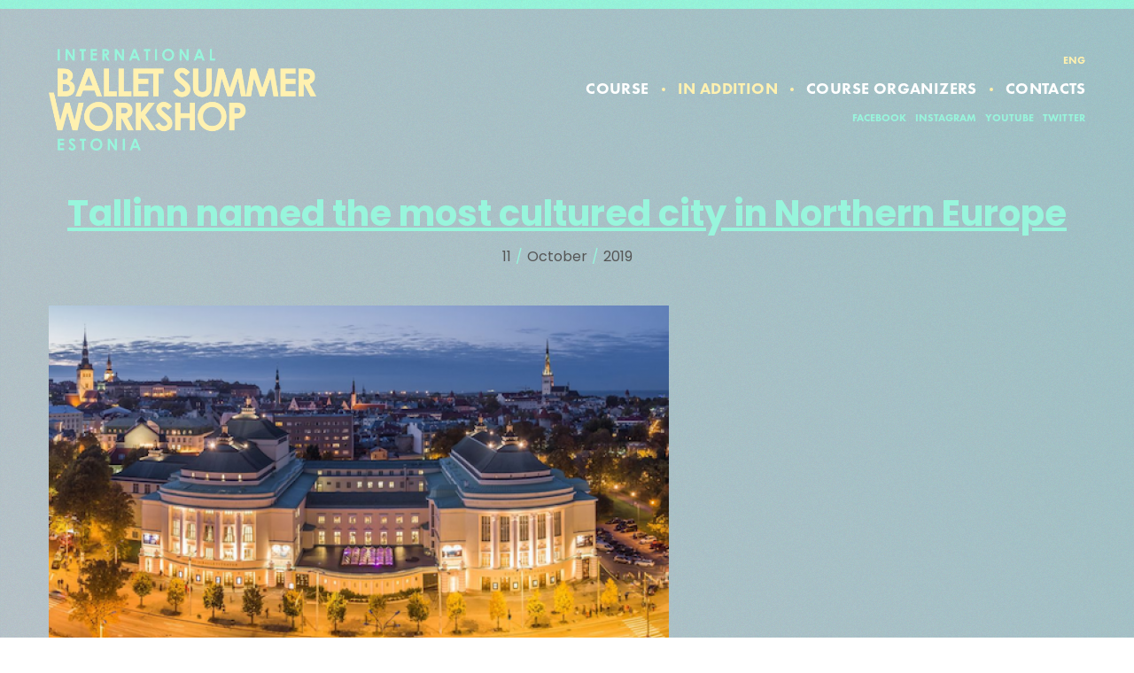

--- FILE ---
content_type: text/html; charset=UTF-8
request_url: https://balletsummerestonia.com/eng/in-addition/news/150/tallinn-named-the-most-cultured-city-in-northern-europe
body_size: 4889
content:
<!doctype html>
<html lang="en">
<head>
	<meta charset="utf-8">
	
	<title>Tallinn named the most cultured city in Northern Europe - Ballet Summer Workshop Estonia</title>
	<meta name="description" content="Read all news about Balelt Summer Workshop Estonia. Our Teachers and programme. Like Vaganova Ballet Academy teachers, our guest teachers from Balanchine Trust and all discounts and scholarships.">
	<meta name="facebook-domain-verification" content="9bey1pgcdcc1zlnb4ar5msed692cu5" />
	<meta name="author" content="">

	<meta name="viewport" content="width=device-width, initial-scale=1.0, user-scalable=no">

	
	<link rel="canonical" href="/eng/in-addition/news/150/tallinn-named-the-most-cultured-city-in-northern-europe">
	
	<link rel="stylesheet" href="/css/content.1485312686.css">
	<link rel="stylesheet" href="/css/style.1500444265.css">

		<!-- 1. First: CookieYes Banner Script -->
<script>
	// Test version,  remove when pushing to production

	setTimeout(() => {
		localStorage.setItem('consentGranted', 'true')
		function gtag() {
			window.dataLayer.push(arguments)
		}

		gtag('consent', 'update', {
			ad_user_data: 'granted',
			ad_personalization: 'granted',
			ad_storage: 'granted',
			analytics_storage: 'granted',
		})
	}, 2000)
</script>
	
	<!-- Google Tag Manager -->
	<script>(function(w,d,s,l,i){w[l]=w[l]||[];w[l].push({'gtm.start':new Date().getTime(),event:'gtm.js'});var f=d.getElementsByTagName(s)[0],j=d.createElement(s),dl=l!='dataLayer'?'&l='+l:'';j.async=true;j.src='https://www.googletagmanager.com/gtm.js?id='+i+dl;f.parentNode.insertBefore(j,f);})(window,document,'script','dataLayer','GTM-KLJ3MD4');</script>
	<!-- End Google Tag Manager -->

	<link href="https://fonts.googleapis.com/css?family=Poppins:400,700&amp;subset=latin-ext" rel="stylesheet">
	
	<script>(function(i,a){window.later=function(c){if(c)return a[i++]=c;for(;i>0;)a[--i]()}})(0,[]);</script>
	<!--[if lt IE 9]><script src="//html5shiv.googlecode.com/svn/trunk/html5.js"></script><![endif]-->
</head>
	<body>
	
	<!-- Google Tag Manager (noscript) -->
	<noscript><iframe src="https://www.googletagmanager.com/ns.html?id=GTM-KLJ3MD4" height="0" width="0" style="display:none;visibility:hidden"></iframe></noscript>
	<!-- End Google Tag Manager (noscript) -->

	<header>
		<a id="logo" href="/eng">International Ballet Summer Workshop Estonia</a>
		<div id="nav">
			<nav id="lngmenu"><span><a class="open first last" href="/eng">Eng</a></span></nav>
			<nav id="menu"><ul><li class="first"><a class="first" href="/eng/course/ballet-summer-intensive-2025">Course</a><ul><li class="first"><a class="first" href="/eng/course/ballet-summer-intensive-2025">Ballet Summer Intensive 2025</a></li><li class=""><a class="" href="/eng/course/young-dancers-intensive-antwerp-belgium">Young Dancers Intensive – Antwerp, Belgium</a></li><li class=""><a class="" href="/eng/course/teachers-2025">Teachers 2025</a></li><li class=""><a class="" href="/eng/course/gala-programme">Gala  programme</a></li><li class=""><a class="" href="/eng/course/course-price">Course price</a></li><li class=""><a class="" href="/male-dancer-scholarships">Scholarship</a></li><li class=""><a class="" href="/Application-form">Application form</a></li><li class=""><a class="" href="/eng/course/gallery-2021-young-participants">Gallery 2021 young participants</a></li><li class=""><a class="" href="/eng/course/gallery-2021">Gallery 2021</a></li><li class=""><a class="" href="/eng/course/gallery-2019">Gallery 2019</a></li><li class=""><a class="" href="/Ballet-Summer-Intensive-Gallery">Gallery 2018</a></li><li class=""><a class="" href="/Ballet-Summer-Intensive-Photos">Gallery 2017</a></li><li class="last"><a class="last" href="/eng/course/gallery-2023">Gallery 2023</a></li></ul></li><li class="open"><a class="open" href="/eng/in-addition/welcome-to-estonia">In addition</a><ul><li class="first"><a class="first" href="/eng/in-addition/welcome-to-estonia">Welcome to Estonia</a></li><li class=""><a class="" href="/eng/in-addition/meet-tallinn">Meet Tallinn</a></li><li class=""><a class="" href="/Estonian-National-Opera">About the Theatre</a></li><li class=""><a class="" href="/Accommodation">Accomodation &amp; catering</a></li><li class=""><a class="" href="/eng/in-addition/vaganova-method-and-balanchine-style">Vaganova method and Balanchine style</a></li><li class="open this"><a class="open this" href="/eng/in-addition/news">News</a></li><li class=""><a class="" href="/eng/in-addition/testimonials">Testimonials</a></li><li class="last"><a class="last" href="/eng/in-addition/gallery-2023">Gallery 2023</a></li></ul></li><li class=""><a class="" href="/eng/course-organizers/our-team">Course organizers</a><ul><li class="first"><a class="first" href="/eng/course-organizers/our-team">Our team</a></li><li class=""><a class="" href="/eng/course-organizers/our-teachers-2017">Our teachers 2017</a></li><li class=""><a class="" href="/eng/course-organizers/our-teachers-2018">Our teachers 2018</a></li><li class=""><a class="" href="/eng/course-organizers/our-teachers-2019">Our teachers 2019</a></li><li class=""><a class="" href="/eng/course-organizers/our-teachers-2020">Our teachers 2020</a></li><li class=""><a class="" href="/eng/course-organizers/our-teachers-2021">Our teachers 2021</a></li><li class=""><a class="" href="/eng/course-organizers/our-teachers-2023">Our teachers 2023</a></li><li class=""><a class="" href="/eng/course-organizers/teachers-2025">Teachers 2025</a></li><li class="last"><a class="last" href="/Ballet_Partners">Partners</a></li></ul></li><li class="last"><a class="last" href="/eng/contacts/contacts">Contacts</a><ul><li class="first"><a class="first" href="/eng/contacts/contacts">Contacts</a></li><li class="last"><a class="last" href="/eng/contacts/faq">FAQ</a></li></ul></li></ul></nav>
			<nav id="social"><span><a class="first" href="https://www.facebook.com/BalletSummerEstonia/">Facebook</a><a class="" href="https://www.instagram.com/balletsummerestonia/">Instagram</a><a class="" href="https://www.youtube.com/balletsummerestonia">Youtube</a><a class="last" href="https://twitter.com/BalletSummer">Twitter</a></span></nav>
		</div>
	</header>

	<div class="content clearfix">
		
<h1 class="underlined-h1">Tallinn named the most cultured city in Northern Europe</h1>
<div class="news-date">11<span>/</span>October<span>/</span>2019</div>
<h1 style="text-align: justify;"><img style="vertical-align: baseline;" src="/cms-data/upload/screenshot-2019-10-11-at-09-51-58=700x391.png" alt="" width="700" height="391" /></h1>
<h1 style="text-align: justify;">Tallinn named the most cultured city in Northern Europe</h1>
<h3 style="text-align: justify;">The Estonian capital, Tallinn, ranks eighth among the 50 most cultured cities in Europe and number one in Northern Europe, in a list researched and compiled by Wanderu, a travel search platform and fare aggregator.</h3>
<p style="text-align: justify;">Using a specific methodology, the Boston, Massachusetts-based Wanderu calculated the density of culturally important sites across European cities to determine the “most cultured” ones in Europe. The platform said its research looked at every city in Europe with a population of more than 300,000 and it built its rankings based on the total number of cultural landmarks such as museums, universities, historic sites, theatres and churches and cathedrals per capita.</p>
<p style="text-align: justify;">According to the chart, Tallinn ranks at eight among all European cities and is the only city from Northern Europe in the top 10. The Estonian capital is also number four among European cities with most museums and number nine with most universities per capita.</p>
<p style="text-align: justify;"><img src="https://estonianworld.com/wp-content/uploads/2019/10/Europe-1.png" alt="" data-pin-description="Tallinn named the most cultured city in Northern Europe" />50 most cultured cities in Europe. Source: Wanderu.</p>
<p style="text-align: justify;">“With two-thirds the population of Oslo, Tallinn has the same number of universities, one more historic site, and only five fewer museums,” Wanderu said. “If you haven’t already, then seriously, stop and Google Image Search ‘Tallinn’. It’s like Florence, Amsterdam, Barcelona and Moscow bundled up their most gorgeous aspects and sent them to this capital city by the Baltic Sea.”</p>
<p style="text-align: justify;"><img src="https://estonianworld.com/wp-content/uploads/2019/10/cultured-cities-1.png" alt="" data-pin-description="Tallinn named the most cultured city in Northern Europe" />The most cultured cities in Northern Europe (Walderu).</p>
<p style="text-align: justify;">Riga, the capital of Latvia, ranks third and Helsinki, the Finnish capital, comes in at six in the list of nine most cultured cities in Northern Europe. Overall, the most cultured city in Europe, according to the <a rel="noreferrer noopener" href="https://www.wanderu.com/blog/most-cultured-cities-europe/" target="_blank">Wanderu’s research</a>, is Florence, the capital of Italy’s Tuscany region.</p>
<p style="text-align: justify;">Previously, Tallinn has also been the European “capital of culture” – an annual rotating honour under which a city designated by the European Union organises a series of cultural events with a strong pan-European dimension. Tallinn held the title with Turku, a Finnish town, in 2011.</p>
<p style="text-align: justify;">Cover: The Estonian National Opera in Tallinn’s city centre.</p>
<p style="text-align: justify;">By <a title="View all posts by Silver Tambur" rel="author" href="https://estonianworld.com/author/silver/"> Silver Tambur </a> / October 8, 2019 / <a href="https://estonianworld.com/culture/tallinn-named-the-most-cultured-city-in-northern-europe/#disqus_thread" data-disqus-identifier="42636 https://estonianworld.com/?p=42636">0 Comments</a> / <a rel="category tag" href="https://estonianworld.com/category/culture/">Culture</a>12667shares</p>
<ul style="text-align: justify;">
<li><a rel="nofollow noopener noreferrer" href="https://twitter.com/intent/tweet?text=Tallinn%20named%20the%20most%20cultured%20city%20in%20Northern%20Europe&amp;url=https%3A%2F%2Festonianworld.com%2Fculture%2Ftallinn-named-the-most-cultured-city-in-northern-europe%2F&amp;via=estonianworld">Tweet70</a></li>
<li><a rel="nofollow noopener noreferrer" href="https://www.linkedin.com/shareArticle?url=https%3A%2F%2Festonianworld.com%2Fculture%2Ftallinn-named-the-most-cultured-city-in-northern-europe%2F&amp;title=Tallinn%20named%20the%20most%20cultured%20city%20in%20Northern%20Europe&amp;summary=The%20Estonian%20capital%2C%20Tallinn%2C%20ranks%20eighth%20among%20the%2050%20most%20cultured%20cities%20in%20Europe%20and%20number%20one%20in%20Northern%20Europe%2C%20in%20a%20list%20researched%20and%20compiled%20by%20Wanderu%2C%20a%20travel%20search%20platform%20and%20fare%20aggregator.&amp;mini=true">LinkedIn</a></li>
<li><a rel="nofollow noopener noreferrer" href="mailto:?subject=Tallinn%20named%20the%20most%20cultured%20city%20in%20Northern%20Europe&amp;body=https%3A%2F%2Festonianworld.com%2Fculture%2Ftallinn-named-the-most-cultured-city-in-northern-europe%2F">Email</a></li>
</ul>
<h3>About The Author</h3>
<p><img src="https://estonianworld.com/wp-content/plugins/user-avatar/user-avatar-pic.php?src=https://estonianworld.com/wp-content/uploads/avatars/2/1515017931-bpfull=100x100.jpg&amp;w=100&amp;id=2&amp;random=1515017931" alt="" width="100" height="100" /></p>
<h4>Silver Tambur</h4>
<p>Silver Tambur is the cofounder and Editor-in-Chief of Estonian World. He has previously studied journalism at the University of Tartu, and politics and society at the Birkbeck College, University of London. Silver has been the editor at the Estonian Public Broadcasting’s news service in English, as well as contributing for the Business Sense magazine in the UK, Deutsche Welle and Radio New Zealand. You can also follow him on <a href="https://twitter.com/SilverTambur">Twitter</a> and like <a href="https://www.facebook.com/silvertamburpage/">his page on Facebook</a>. You can write to Silver at <a href="mailto:silver@estonianworld.com">silver@estonianworld.com</a>.<br />https://estonianworld.com/culture/tallinn-named-the-most-cultured-city-in-northern-europe/?fbclid=IwAR0Q7wa0-C_4FSVCVRcm-rsAWASIgdb2jOx8i_NesRNHLjeb0di8T5FPMPI</p>
	</div>

	<footer>
				<nav><ul><li class="first"><a class="first" href="/eng/course/ballet-summer-intensive-2025">Course</a><ul><li class="first"><a class="first" href="/eng/course/ballet-summer-intensive-2025">Ballet Summer Intensive 2025</a></li><li class=""><a class="" href="/eng/course/young-dancers-intensive-antwerp-belgium">Young Dancers Intensive – Antwerp, Belgium</a></li><li class=""><a class="" href="/eng/course/teachers-2025">Teachers 2025</a></li><li class=""><a class="" href="/eng/course/gala-programme">Gala  programme</a></li><li class=""><a class="" href="/eng/course/course-price">Course price</a></li><li class=""><a class="" href="/male-dancer-scholarships">Scholarship</a></li><li class=""><a class="" href="/Application-form">Application form</a></li><li class=""><a class="" href="/eng/course/gallery-2021-young-participants">Gallery 2021 young participants</a></li><li class=""><a class="" href="/eng/course/gallery-2021">Gallery 2021</a></li><li class=""><a class="" href="/eng/course/gallery-2019">Gallery 2019</a></li><li class=""><a class="" href="/Ballet-Summer-Intensive-Gallery">Gallery 2018</a></li><li class=""><a class="" href="/Ballet-Summer-Intensive-Photos">Gallery 2017</a></li><li class="last"><a class="last" href="/eng/course/gallery-2023">Gallery 2023</a></li></ul></li><li class="open"><a class="open" href="/eng/in-addition/welcome-to-estonia">In addition</a><ul><li class="first"><a class="first" href="/eng/in-addition/welcome-to-estonia">Welcome to Estonia</a></li><li class=""><a class="" href="/eng/in-addition/meet-tallinn">Meet Tallinn</a></li><li class=""><a class="" href="/Estonian-National-Opera">About the Theatre</a></li><li class=""><a class="" href="/Accommodation">Accomodation &amp; catering</a></li><li class=""><a class="" href="/eng/in-addition/vaganova-method-and-balanchine-style">Vaganova method and Balanchine style</a></li><li class="open this"><a class="open this" href="/eng/in-addition/news">News</a></li><li class=""><a class="" href="/eng/in-addition/testimonials">Testimonials</a></li><li class="last"><a class="last" href="/eng/in-addition/gallery-2023">Gallery 2023</a></li></ul></li><li class=""><a class="" href="/eng/course-organizers/our-team">Course organizers</a><ul><li class="first"><a class="first" href="/eng/course-organizers/our-team">Our team</a></li><li class=""><a class="" href="/eng/course-organizers/our-teachers-2017">Our teachers 2017</a></li><li class=""><a class="" href="/eng/course-organizers/our-teachers-2018">Our teachers 2018</a></li><li class=""><a class="" href="/eng/course-organizers/our-teachers-2019">Our teachers 2019</a></li><li class=""><a class="" href="/eng/course-organizers/our-teachers-2020">Our teachers 2020</a></li><li class=""><a class="" href="/eng/course-organizers/our-teachers-2021">Our teachers 2021</a></li><li class=""><a class="" href="/eng/course-organizers/our-teachers-2023">Our teachers 2023</a></li><li class=""><a class="" href="/eng/course-organizers/teachers-2025">Teachers 2025</a></li><li class="last"><a class="last" href="/Ballet_Partners">Partners</a></li></ul></li><li class="last"><a class="last" href="/eng/contacts/contacts">Contacts</a><ul><li class="first"><a class="first" href="/eng/contacts/contacts">Contacts</a></li><li class="last"><a class="last" href="/eng/contacts/faq">FAQ</a></li></ul></li></ul></nav>
		<div id="footer-logos">
			<img src="/cms-data/_frontpage/34/6/footer_logos/footer-estonia.png"><img src="/cms-data/_frontpage/34/6/footer_logos/footer-eas.png">		</div>
		<div id="footer-content">
			<p>International Ballet Summer Workshop Estonia - All rights reserved! Contact +372 56462337</p>		</div>
	</footer>

	<script src="//ajax.googleapis.com/ajax/libs/jquery/1.9.1/jquery.min.js"></script>
	<script>window.jQuery || document.write('<script src="/cms-base/lib/jquery/jquery-1.9.1.min.js"<\/script>')</script>
	
	<script src="/js/script.1483446579.js" data-full-root="http://balletsummerestonia.com" data-root="/"></script>
	<script>later();</script>

	<script>
	(function(i,s,o,g,r,a,m){i['GoogleAnalyticsObject']=r;i[r]=i[r]||function(){
	(i[r].q=i[r].q||[]).push(arguments)},i[r].l=1*new Date();a=s.createElement(o),
	m=s.getElementsByTagName(o)[0];a.async=1;a.src=g;m.parentNode.insertBefore(a,m)
	})(window,document,'script','//www.google-analytics.com/analytics.js','ga');
	ga('create', 'UA-89060318-1', 'auto');
	ga('require', 'displayfeatures');
	ga('send', 'pageview');
	</script>

	<!--[if lt IE 7 ]>
		<script defer src="//ajax.googleapis.com/ajax/libs/chrome-frame/1.0.3/CFInstall.min.js"></script>
		<script defer>window.attachEvent('onload',function(){CFInstall.check({mode:'overlay'})})</script>
	<![endif]-->

</body>
</html>
<!--
CMS running time in seconds
Dynamic page generated on 2026-01-22 01:07:51

0.0121567249 - Include (15)
0.0503633022 - Cache (6)
0.0052781105 - DB (4)
0.0008652210 - CMS (7)
0.0015456676 - Render (2)
0.0004699230 - Other scripts

0.0706789494 - Total

RAM peak: 1.00 MB
-->

--- FILE ---
content_type: text/css
request_url: https://balletsummerestonia.com/css/content.1485312686.css
body_size: 1627
content:
article, aside, details, figcaption, figure, footer, header, hgroup, nav, section { display: block; }
audio, canvas, video { display: inline-block; *display: inline; *zoom: 1; }
audio:not([controls]) { display: none; }
[hidden] { display: none; }
html { font-size: 100%; overflow-y: scroll; -webkit-text-size-adjust: 100%; -ms-text-size-adjust: 100%; }
body { margin: 0; font-size: 1em; line-height: 1.4; }
::-moz-selection, ::selection { background: #000; color: #fff; text-shadow: none; }
abbr[title] { border-bottom: 1px dotted; }
b, strong { font-weight: bold; }
blockquote { margin: 1em 40px; }
dfn { font-style: italic; }
hr { display: block; height: 1px; border: 0; border-top: 1px solid #ccc; margin: 1em 0; padding: 0; }
ins { background: #ff9; color: #000; text-decoration: none; }
mark { background: #ff0; color: #000; font-style: italic; font-weight: bold; }
pre, code, kbd, samp { font-family: monospace, serif; _font-family: 'courier new', monospace; font-size: 1em; }
pre { white-space: pre; white-space: pre-wrap; word-wrap: break-word; }
q { quotes: none; }
q:before, q:after { content: ""; content: none; }
small { font-size: 85%; }
sub, sup { font-size: 75%; line-height: 0; position: relative; vertical-align: baseline; }
sup { top: -0.5em; }
sub { bottom: -0.25em; }
ul, ol { margin: 1em 0; padding: 0 0 0 40px; }
dd { margin: 0 0 0 40px; }
nav ul, nav ol { list-style: none; list-style-image: none; margin: 0; padding: 0; }
img { border: 0; -ms-interpolation-mode: bicubic; vertical-align: middle; }
svg:not(:root) { overflow: hidden; }
figure { margin: 0; }
form { margin: 0; }
fieldset { border: 0; margin: 0; padding: 0; }
label { cursor: pointer; }
legend { border: 0; *margin-left: -7px; padding: 0; }
button, input, select, textarea { font-size: 100%; margin: 0; vertical-align: baseline; *vertical-align: middle; }
button, input { line-height: normal; }
button, input[type="button"], input[type="reset"], input[type="submit"] { cursor: pointer; -webkit-appearance: button; *overflow: visible; }
input[type="checkbox"], input[type="radio"] { box-sizing: border-box; padding: 0; }
input[type="search"] { -webkit-appearance: textfield; -moz-box-sizing: content-box; -webkit-box-sizing: content-box; box-sizing: content-box; }
input[type="search"]::-webkit-search-decoration { -webkit-appearance: none; }
button::-moz-focus-inner, input::-moz-focus-inner { border: 0; padding: 0; }
textarea { overflow: auto; vertical-align: top; resize: vertical; }
input:valid, textarea:valid {  }
input:invalid, textarea:invalid { background-color: #f0dddd; }
table { border-collapse: collapse; border-spacing: 0; }
td { vertical-align: top; }

/* TinyMCE content css */
body.mceContentBody {
	background: #fff !important;
	margin: 5px !important;
}
body.mceContentBody.form-focused-background {
	background-color: #f8fbff !important;
}

/* Fonts */
@font-face {
	font-family: 'Futura PT';
	font-weight: normal;
	src: url(f/FuturaPTBook.woff);
}
@font-face {
	font-family: 'Futura PT';
	font-weight: bold;
	src: url(f/FuturaPTHeavy.woff);
}


/* Primary Content Styles */
body, button, input, select, textarea {
	font-family: 'Poppins', sans-serif;
	color: #555;
	font-size: 16px;
	line-height: 26px;
}
a {
	color: #fff1b0;
	transition: all .15s linear;
}
p a[href^="#"][id] {
	color: inherit;
	text-decoration: inherit;
	cursor: default;
}
body.mceContentBody p a[href^="#"][id]:after {
	content: ' #';
	font-weight: bold;
	color: #ddd;
}
body.mceContentBody p a[href^="#"][id]:hover:after {
	color: #069;
}
a:hover { color: #98f5dc; }
a:focus { outline: thin dotted; }
a:hover, a:active { outline: 0; }

.lead {
	font-size: 20px;
	line-height: 30px;
}
.small {
	font-size: 14px;
	line-height: 24px;
}
.dark {
	color: #555;
}

p {
	margin: 0;
	padding: 0 0 1.4em;
}

h1 {
	font-size: 40px;
	font-weight: bold;
	line-height: 1.3em;
	text-align: center;
	margin: 0;
	padding: 0 0 1.3em;
	color: #98f5dc;
}
h1 u {
	line-height: 1.25em;
	border-bottom: 2px solid #98f5dc;
	text-decoration: none;
	display: inline-block;
}
h1.underlined-h1 {
	text-decoration: underline;
}
h2 {
	line-height: 1.2em;
	margin: .5em 0;
}
p + h1 {
	margin-top: 50px;
}

a.button,
button {
	line-height: 30px;
	background: #fff1b0;
	padding: 10px 20px;
	color: #000;
	font-weight: bold;
	text-transform: uppercase;
	letter-spacing: 1px;
	font-family: 'Futura PT', sans-serif;
	display: inline-block;
	text-decoration: none;
	border: 0;
	box-sizing: border-box;
	text-align: center;
	transition: all .15s linear;
}
a.button:after,
button:after {
	content: '';
	display: inline-block;
	border: 3px solid #55c6a8;
	margin-left: 3px;
	width: 6px;
	height: 6px;
	border-width: 3px 3px 0 0;
	transform: rotate(45deg);
	-webkit-transform: rotate(45deg);
	position: relative;
	top: -1px;
	transition: all .15s linear;
}
button {
	background: #55c6a8;
	color: #fff;
}
button:after {
	border-color: #fff1b0;
}
a.button:hover {
	color: #55c6a8;
}
button:hover {
	color: #333;
	/*color: #fff1b0;*/
}


--- FILE ---
content_type: text/css
request_url: https://balletsummerestonia.com/css/style.1500444265.css
body_size: 6853
content:
/* Non-semantic helper classes */
.clearfix:before, .clearfix:after { content: ""; display: table; }
.clearfix:after { clear: both; }
.clearfix { *zoom: 1; }

/* Primary Styles
   Author: Aivo Paas
*/
html {
  border-top: 10px solid #98f5dc;
  border-bottom: 10px solid #98f5dc;
  min-height: 100%;
  box-sizing: border-box;
  background: #dcc6cf;
  background: -moz-linear-gradient(55deg, #dcc6cf 0%, #a0c3c8 100%);
  background: -webkit-linear-gradient(55deg, #dcc6cf 0%,#a0c3c8 100%);
  background: linear-gradient(55deg, #dcc6cf 0%,#a0c3c8 100%);

  -webkit-tap-highlight-color: rgba(0, 0, 0, 0);
  tap-highlight-color: rgba(0, 0, 0, 0);
}

body {
  background-position: 50% 0;
  background-repeat: no-repeat;
  position: relative;
}
body:before {
  content: ' ';
  position: fixed;
  top: 0;
  left: 0;
  width: 100%;
  height: 100%;
  background: url(g/bg-pattern-2.png) 0 0 repeat;
  opacity: .05;
}

#menu .submenu,
.col-2.right.pics img,
.team-persons .person img,
.video-container,
.news-list .news-item a,
form,
.teachers .teacher .pic,
.fp-intro .text,
.gallery-item .box,
.gallery-pics,
#gallery .pic img {
  box-shadow: 20px 20px 40px rgba(0,0,0,.2);
}

header, footer, .content {
  max-width: 1230px;
  padding: 0 30px;
  box-sizing: border-box;
  margin: 0 auto;
  position: relative;
}
.content p img {
  max-width: 100%;
  height: auto;
}

header {
  padding-top: 45px;
  padding-bottom: 45px;
  z-index: 2;
}
#logo {
  display: block;
  white-space: nowrap;
  text-indent: 100%;
  overflow: hidden;
  height: 115px;
  width: 310px;
  background: url(g/logo.png) 0 0 no-repeat;
  background-size: contain;
  position: relative;
  z-index: 1;
}
#lngmenu, #menu, #social {
  position: absolute;
  right: 30px;
}
#lngmenu {
  top: 45px;
  line-height: 23px;
}
#menu {
  top: 70px;
  line-height: 40px;
}
#social {
  top: 110px;
  line-height: 23px;
}

#lngmenu a,
#social a {
  display: inline-block;
  color: #98f5dc;
  font-size: 12px;
  text-decoration: none;
  font-weight: bold;
  font-family: 'Futura PT', sans-serif;
  padding: 0 0 0 10px;
  text-transform: uppercase;
}
#lngmenu a:hover,
#lngmenu a.open,
#social a:hover {
  color: #fff1b0;
}

#menu {
  text-transform: uppercase;
  font-family: 'Futura PT', sans-serif;
}
#menu ul ul {
  display: none;
}
#menu > ul > li {
  display: inline-block;
  padding: 0 14px 0 18px;
  position: relative;
  z-index: 1;
}
#menu > ul > li:last-child {
  padding-right: 0;
}
#menu > ul > li:before {
  content: ' ';
  display: block;
  width: 4px;
  height: 4px;
  position: absolute;
  background: #fff1b0;
  border-radius: 2px;
  left: 0;
  top: 50%;
  margin-top: -2px;
}
#menu > ul > li:first-child {
  padding-left: 0;
}
#menu > ul > li:first-child:before {
  display: none;
}
#menu > ul > li > a {
  text-decoration: none;
  font-size: 18px;
  font-weight: bold;
  color: #fff;
  letter-spacing: .4px;
}
#menu > ul > li:hover > a,
#menu > ul > li > a:hover,
#menu > ul > li > a.open {
  color: #fff1b0;
}
#menu > ul > li:hover ul,
#menu .submenu ul {
  display: block;
  position: absolute;
  left: 0;
  top: 100%;
  padding: 5px 0;
  z-index: 1;
}
@media screen and (min-width: 1024px) {
  #menu > ul > li:hover ul {
    opacity: 0;
  }
}

#menu > ul > li:first-child:hover ul {
  left: -20px;
}
#menu ul ul a,
#menu .submenu ul a {
  display: block;
  padding: 0 20px;
  color: #333;
  font-weight: normal;
  font-size: 16px;
  white-space: nowrap;
  text-decoration: none;
  line-height: 40px;
}
#menu ul ul a:hover,
#menu .submenu ul a:hover {
  background: #98f5dc;
}
#menu ul ul li:first-child a,
#menu .submenu ul li:first-child a {
  margin-top: -5px;
  padding-top: 5px;
}
#menu ul ul li:last-child a,
#menu .submenu ul li:last-child a {
  margin-bottom: -5px;
  padding-bottom: 5px;
}

#menu .submenu {
  position: absolute;
  z-index: 1;
  background: #fff1b0;
  overflow: hidden;
  transition-property: left, top, width, height;
  transition-duration: .3s;
  transition-timing-function: ease-in-out;
}
#menu .submenu ul {
  position: absolute;
  left: 0;
  top: 0;
}


footer {
  padding-top: 95px;
  padding-bottom: 45px;
}
footer nav {
  font-family: 'Futura PT', sans-serif;
  text-transform: uppercase;
}
footer nav > ul {
  position: relative;
}
footer nav > ul > li {
  width: 25%;
  display: inline-block;
  vertical-align: top;
  box-sizing: border-box;
  text-align: center;
}
footer nav > ul > li:after {
  content: ' ';
  display: block;
  position: absolute;
  top: 5px;
  bottom: 0;
  border-right: 2px dotted #98f5dc;
}
footer nav > ul > li:first-child:after {
  display: none;
}
footer nav > ul > li > a {
  text-decoration: none;
  font-weight: bold;
  font-size: 20px;
  color: #98f5dc;
  line-height: 20px;
  letter-spacing: 1px;
  padding: 10px;
  display: block;
}
footer nav > ul > li > a:hover {
  color: #98f5dc;
}
footer nav ul ul a {
  font-size: 16px;
  color: #fff;
  text-decoration: none;
  line-height: 15px;
  display: block;
  padding: 10px;
}
footer nav ul ul a:hover {
  color: #fff1b0;
}

#footer-logos {
  text-align: center;
  line-height: 45px;
  padding: 55px 0 35px;
}
#footer-logos img {
  max-height: 45px;
  margin: 0 25px;
}

#footer-content {
  text-align: center;
  max-width: 550px;
  color: #fff;
  font-size: 12px;
  line-height: 22px;
  margin: 0 auto;
}

.cols {
}
.col-2 {
  width: 50%;
  vertical-align: top;
  box-sizing: border-box;
}
.col-2.left {
  float: left;
  padding-right: 20px;
}
.col-2.right {
  float: right;
}
.col-2.right.pics {
  text-align: right;
  position: relative;
}
.col-2.right.pics img {
  max-width: 100%;
}
.col-2.right.pics img:first-child {
  margin-top: 80px;
  max-width: 80%;
  position: relative;
  margin-right: 110px;
  margin-left: 10%;
  z-index: 1;
}
.col-2.right.pics img:nth-child(2) {
  margin-top: -50px;
}
.col-2.inline {
  display: inline-block;
  vertical-align: middle;
  float: none;
}
.col-2.inline.pics {
  padding-bottom: 1.4em;
}

#ajakava {}
#ajakava .ak-line {
  width: 90%;
  padding: 20px 0 70px;
}
#ajakava .block {
  margin-right: 10px;
  border: 5px solid #fff1b0;
  padding: 0 10px;
  line-height: 54px;
  height: 60px;
  display: inline-block;
  box-sizing: border-box;
  font-size: 20px;
  font-weight: bold;
}
#ajakava .block.t2 {
  background-color: #fff1b0;
}
#ajakava .block.t3 {
  background: url(g/stripes.png) 0 0 repeat;
 }
#ajakava .block.t4 {
  border-color: #98f5dc;
  background: #98f5dc;
}
#ajakava .ak-line .block.t1 { width: 13%; }
#ajakava .ak-line .block.t2 { width: 52%; }
#ajakava .ak-line .block.t3 { width: 25%; }
#ajakava .ak-line .block.t4 { width: 10%; margin-right: -100px; }

#ajakava .ak-col {
  width: 25%;
  display: inline-block;
  vertical-align: top;
  padding-right: 20px;
  box-sizing: border-box;
}
#ajakava .ak-col .block {
  margin-bottom: 10px;
}


.team-intro {
  padding: 0 100px 30px;
}
.team-persons {
  margin-right: -30px;
}
.team-persons .person {
  width: 25%;
  display: inline-block;
  padding-right: 30px;
  padding-bottom: 30px;
  line-height: 26px;
  box-sizing: border-box;
  vertical-align: top;
}
.team-persons .person img {
  width: 100%;
  height: auto;
  margin-bottom: 35px;
}
.team-persons .person h3 {
  color: #fff1b0;
  font-size: 20px;
  font-weight: bold;
  margin: 0;
  padding: 0;
}
.team-persons .person:nth-child(4n+1) {
  padding-top: 30px;
}
.team-persons .person:nth-child(4n+3) {
  padding-top: 90px;
}
.team-persons .person:nth-child(4n+4) {
  padding-top: 60px;
}


.video-intro {
  padding: 0 120px;
}
.video-container {
  width: 766px;
  max-width: 100%;
  margin: 15px auto 95px;
}
.video-container .video {
  height: 0;
  padding-top: 56.25%;
  background-size: cover;
  position: relative;
  cursor: pointer;
}
.video-container .video:before {
  content: ' ';
  display: block;
  position: absolute;
  left: 50%;
  top: 50%;
  width: 98px;
  height: 115px;
  background: url(g/stripes-arrow.png) 100% 50% no-repeat;
  transform: translate(-50%, -50%);
  -webkit-transform: translate(-50%, -50%);
  transition: all .15s linear;
}
.video-container .video:hover:before {
  background-image: url(g/stripes-arrow-over.png);
}
.video-container .video iframe {
  position: absolute;
  left: 0;
  top: 0;
  right: 0;
  bottom: 0;
  width: 100%;
  height: 100%;
}

.links-section {
  padding: 70px 0 50px;
  background-size: auto 100%;
  background-position: 50% 0;
  background-repeat: no-repeat;
}
.links-section h1 {
  font-family: 'Futura PT', sans-serif;
  font-size: 40px;
  color: #fff1b0;
  line-height: 65px;
}
.links-section h1 u {
  border-color: #fff1b0;
}
.links-section h1 a {
  color: inherit;
  text-decoration: none;
  display: inline-block;
  text-align: center;
}
.links-section h1 .logo {
  margin-right: 22px;
  max-height: 86px;
  width: auto;
  vertical-align: top;
  float: left;
}

.links-section .links {
  margin-right: -30px;
  padding: 5px 0;
}
.links-section .links > span,
.links-section .links a {
  display: inline-block;
  box-sizing: border-box;
  width: 25%;
  padding: 0 30px 10px 0;
  vertical-align: top;
  font-size: 20px;
  line-height: 24px;
  font-weight: bold;
  color: #fff;
  text-decoration: none;
  font-family: 'Futura PT', sans-serif;
}
.links-section .links > span {
  text-align: center;
  padding-top: 20px;
}
.links-section .links a:hover {
  color: #fff1b0;
}
.links-section .links a img {
  box-sizing: border-box;
  width: 100%;
  height: auto;
  border: 4px solid #fff;
  margin-bottom: 20px;
}

.news-date {
  text-align: center;
  position: relative;
  top: -42px;
}
.news-date span {
  color: #98f5dc;
  padding: 0 5px;
}

.news-list {
  margin: 0 -10px 0 20px;
}
.news-list .news-item {
  display: inline-block;
  box-sizing: border-box;
  padding-right: 30px;
  width: 33.33%;
  vertical-align: top;
  margin-bottom: 30px;
}
.news-list .news-item a {
  width: 100%;
  display: inline-block;
  background: #fff;
  text-decoration: none;
}
.news-list .news-item a .title {
  color: #55c6a8;
  font-size: 20px;
  line-height: 28px;
  font-weight: bold;
  padding: 25px 30px 0;
  transition: all .15s linear;
}
.news-list .news-item a:hover .title {
  color: #555;
}
.news-list .news-item a .news-date {
  text-align: left;
  font-size: 14px;
  top: 0;
  color: #708284;
  padding: 0 30px 25px;
}
.news-list .news-item a .news-date span {
  padding: 0 3px;
}
.news-list .news-item a img {
  width: 100%;
  height: auto;
}


form {
  text-align: left;
  margin-right: 30px;
}
fieldset {
  background: #fff8d7;
  padding: 15px 40px;
}
fieldset h2 {
  color: #55c6a8;
  font-size: 30px;
}
label,
.label {
  display: block;
  line-height: 28px;
  padding-top: 6px;
  font-size: 14px;
}
input:not([type]),
input[type="text"],
input[type="password"],
input[type="email"],
select,
textarea {
  display: block;
  width: 100%;
  box-sizing: border-box;
  border: 2px solid #ccc;
  margin: 6px 0 15px;
  line-height: 30px;
  font-weight: bold;
  padding: 5px 10px;
  background-color: transparent;
}
textarea {
  height: 130px;
}
textarea.half {
  max-width: 520px;
}
button {
  margin: 20px 0 50px;
  display: block;
}

form.jsf fieldset.thanks {
  display: none;
}


.form-cover > p {
  padding-left: 120px;
  padding-right: 120px;
}
.form-cover .pro,
.form-cover .beg {
  width: 50%;
  display: inline-block;
  vertical-align: top;
  text-align: center;
  padding: 40px 0;
}
.form-cover .button {
  text-transform: none;
  font-size: 30px;
  border: 5px solid #fff1b0;
  background: transparent;
  color: #fff1b0;
  line-height: 90px;
  padding: 0 80px;
  letter-spacing: 0;
}
.form-cover .button:hover {
  background: #fff1b0;
  color: #555;
}
.form-cover .button:after {
  display: none;
}
.fc-buttons .text {
  color: #fff1b0;
  font-size: 14px;
  line-height: 22px;
  padding: 10px 80px 0;
}
.fc-buttons .text a {
  font-weight: bold;
}


.regform fieldset {
  margin-right: -30px;
  overflow: hidden;
  clear: both;
  padding-bottom: 25px;
  padding-right: 20px;
}
.regform > fieldset {
  padding-left: 50px;
  padding-top: 20px;
}
.regform fieldset fieldset {
  margin-right: 20px;
  margin-bottom: 20px;
  padding-bottom: 10px;
}
.regform fieldset.form-content:first-child {
  padding-top: 30px;
}
.regform fieldset.form-content:nth-child(2n+1),
.regform fieldset.form-content:nth-child(2n+1) > fieldset > fieldset,
.regform fieldset.form-content > fieldset {
  background: #fff;
}
.regform fieldset.form-content:nth-child(2n+1) > fieldset,
.regform fieldset.form-content > fieldset > fieldset {
  background: #fff8d7;
}
.regform label,
.regform .label {
  width: 50%;
  display: block;
  float: left;
  vertical-align: top;
  padding-right: 30px;
  box-sizing: border-box;
  background-color: inherit;
  position: relative;
}
.regform label.clear,
.regform .label.clear {
  clear: both;
}
.regform label.wide,
.regform .label.wide {
  width: 100%;
}
.label label {
  display: inline-block;
  width: auto;
  padding: 0 30px 0 0;
  line-height: 44px;
  margin: 6px 0 15px;
}
.label label input[type='checkbox'],
.label label input[type='radio'] {
  width: 24px;
  margin-right: -24px;
}
.label label input[type='checkbox'] ~ div,
.label label input[type='radio'] ~ div {
  vertical-align: top;
  display: inline-block;
  font-weight: normal;
  line-height: 26px;
  padding: 9px 0 9px 30px;
  font-size: 14px;
}
.label label input[type='checkbox'] ~ div b,
.label label input[type='radio'] ~ div b {
  display: block;
  font-size: 16px;
}
input[type='checkbox'],
input[type='radio'] {
  background: inherit;
  position: relative;
}
input[type='checkbox'] + i,
input[type='radio'] + i {
  content: ' ';
  display: inline-block;
  position: absolute;
  left: 0;
  top: 8px;
  border: 2px solid #ccc;
  width: 24px;
  height: 24px;
  background: inherit;
  z-index: 1;
  box-sizing: border-box;
}
input[type='radio']:checked + i:after {
  content: ' ';
  display: block;
  position: absolute;
  width: 10px;
  height: 10px;
  background: inherit;
  z-index: 1;
  left: 5px;
  top: 5px;
  background: #55c6a8;
}
input[type='radio'] + i,
input[type='radio']:checked + i:after {
  border-radius: 50%;
}
input[type='checkbox']:checked + i:after {
  content: ' ';
  display: block;
  height: 6px;
  width: 11px;
  position: absolute;
  border: 3px solid #55c6a8;
  border-width: 0 0 3px 3px;
  z-index: 1;
  transform: rotate(-45deg);
  -webkit-transform: rotate(-45deg);
  left: 3px;
  top: 3px;
}
input.small {
  max-width: 260px;
}
.regform button  {
  clear: both;
  margin-bottom: 25px;
}
.regform a {
  color: #55c6a8;
}
.regform a:hover {
  text-decoration: none;
}
form .reminder {
  clear: both;
  margin-bottom: 20px;
}
form label + .reminder {
  position: relative;
  top: -15px;
  margin-bottom: 0;
}
form label.clear {
  clear: both;
}
form label.file {
  margin-bottom: 0;
}
form label.file:last-child {
  margin-bottom: 10px;
}
.regform .req:before {
  content: ' *';
  color: #55c6a8;
}


.teachers-top {
  padding: 0 90px;
}
.teachers {
  padding: 40px 0 100px;
}
.teachers .teacher {
  width: 50%;
  max-width: 100%;
  display: inline-block;
  vertical-align: top;
  box-sizing: border-box;
  padding: 0 32px 0 0;
  text-decoration: none;
  color: #fff;
  position: relative;
  margin-bottom: 70px;
}
.teachers .teacher:nth-child(2n) {
  padding: 0 0 0 32px;
}
.teachers .teacher .text {
  border: 8px solid #fff;
  width: 57.87%;
  box-sizing: border-box;
  position: relative;
  text-align: center;
  padding: 0 40px 53.33%;
}
.teachers .teacher .text .name {
  font-size: 30px;
  text-transform: uppercase;
  line-height: 32px;
  font-weight: bold;
  font-family: 'Futura PT', sans-serif;
  padding-bottom: 5px;
}
.teachers .teacher .text .position {
  font-size: 14px;
  line-height: 22px;
}
.teachers .teacher .text .center {
  position: absolute;
  left: 50%;
  top: 50%;
  width: 75%;
  transform: translate(-50%, -50%);
  -webkit-transform: translate(-50%, -50%);
}
.teachers .teacher .pic {
  position: absolute;
  left: 0;
  top: 50%;
  transform: translateY(-50%);
  -webkit-transform: translateY(-50%);
  width: 240px;
  padding-bottom: 40%;
  max-width: 40%;
}
.teachers .teacher .pic img {
  height: auto;
  width: 100%;
  position: absolute;
  top: 0;
}
.teachers .teacher:nth-child(4n+1) .text,
.teachers .teacher:nth-child(4n) .text {
  margin: 0 0 0 auto;
}
.teachers .teacher:nth-child(2n) {
  position: relative;
  top: 100px;
}
.teachers .teacher:nth-child(4n+2) .text {
  margin: 0 auto 0 5.33%;
}
.teachers .teacher:nth-child(4n) .text {
  margin: 0 5.33% 0 auto;
}
.teachers .teacher:nth-child(4n+1) .pic {
  left: 5.33%;
}
.teachers .teacher:nth-child(4n+2) .pic {
  right: 0;
  left: auto;
}
.teachers .teacher:nth-child(4n+3) .pic {
  left: auto;
  right: 10.67%;
}
.teachers .teacher:nth-child(4n) .pic {
  left: 5.33%;
}
.teachers .teacher .back {
  position: absolute;
  left: 0;
  top: 0;
  width: 100%;
  height: 100%;
  opacity: 0;
  transition: all .15s linear;
}
.teachers .teacher:hover .back {
  opacity: 1;
}
.teachers .teacher:hover {
  color: #555;
}

.teacher-position {
  text-align: center;
  padding: 0 0 80px;
  margin-top: -5px;
}
.teacher-content2 {
  border: 8px solid #fff;
  width: 320px;
  height: 320px;
  box-sizing: border-box;
  text-align: center;
  margin: 0 auto;
  position: relative;
}
.teacher-content2 .center {
  position: absolute;
  left: 50%;
  top: 50%;
  transform: translate(-50%, -50%);
  -webkit-transform: translate(-50%, -50%);
  width: 100%;
  font-size: 20px;
  line-height: 30px;
  color: #fff;
  padding: 0 30px;
  box-sizing: border-box;
}
.all-teachers-button {
  text-align: center;
  padding: 30px 0 0;
}


/* Frontpage */
.fp-intro {
  position: relative;
  padding: 20px 0 70px;
}
.fp-intro .text {
  display: inline-block;
  vertical-align: middle;
  width: 35%;
  box-sizing: border-box;
  background: #576874;
  padding: 35px 30px 40px 40px;
  color: #fff;
}
.fp-intro .video-container {
  display: inline-block;
  vertical-align: middle;
  margin: 0;
  width: 65%;
  max-width: initial;
}
.fp-intro .dates {
  font-size: 40px;
  line-height: 42px;
  font-family: 'Futura PT', sans-serif;
  font-weight: bold;
  color: #98f5dc;
}
.fp-intro .dates .ellipsis {
  padding: 0 0 0 5px;
}
.fp-intro .dates .ellipsis:after {
  display: block;
  content: '';
  width: 0;
  height: 0;
}
.fp-intro .dates .ellipsis > span {
  display: inline-block;
  width: 5px;
  margin: 0 3px 5px 0;
  height: 18px;
  background: #fff1b0;
  border-radius: 1px;
  transform: rotate(45deg) scale(0.5);
  -webkit-transform: rotate(45deg) scale(0.5);
}
.fp-intro .intro {
  padding: 12px 0 0;
}
.fp-news {
  padding: 20px 0 60px;
}
.visit-button {
  text-align: center;
  padding: 60px 0 10px;
}
.fp-links {
  padding-top: 40px;
}
.fp-links h1 {
  color: #fff;
}
.fp-links h1 u {
  border: 0;
}
.fp-bullets {
  overflow: hidden;
  text-align: center;
  line-height: 200px;
  padding-bottom: 50px;
}
.fp-bullets p {
  display: inline-block;
  line-height: 1.4em;
  width: 24%;
  padding: 0 20px;
  box-sizing: border-box;
  position: relative;
  vertical-align: middle;
  min-width: 250px;
}
.fp-bullets p:before {
  content: '';
  display: block;
  width: 165px;
  height: 165px;
  background: #fff0b3;
  border-radius: 50%;
  position: absolute;
  left: 50%;
  top: 50%;
  transform: translate(-50%, -50%);
  -webkit-transform: translate(-50%, -50%);
  z-index: -1;
}
.fp-title {
  padding: .5em 0;
}


.gallery-list {
  margin-right: -33px;
  padding: 50px 0;
}
.gallery-item {
  width: 33.33%;
  padding-right: 33px;
  padding-bottom: 35px;
  box-sizing: border-box; 
  display: inline-block;
  vertical-align: top;
  text-decoration: none;
}
.gallery-item .pic {
  width: 100%;
  height: 0;
  padding-top: 100%;
  background-position: 50% 50%;
  background-size: cover;
}
.gallery-item .title {
  background: #f1f3f5;
  color: #55c6a8;
  transition: all .15s linear;
  font-size: 20px;
  padding: 27px 30px;
  font-weight: bold;
}
.gallery-item:hover .title {
  background: #fff;
  color: #555;
}
.all-galleries-button {
  text-align: center;
  padding: 30px 0 0;
}
.gallery-pics {
  background: #fff;
  margin: 30px 0 20px;
  padding: 25px 0 0 25px;
  line-height: 165px;
  text-align: center;
}
.gallery-pics a {
  display: inline-block;
  vertical-align: top;
  margin: 0 25px 25px 0;
  width: 165px;
  height: 165px;
  text-align: center;
}
.gallery-pics a span {
  display: inline-block;
  line-height: 0;
  position: relative;
}
.gallery-pics a img {
  vertical-align: middle;
}
.gallery-pics a > img {
  display: none;
}
.gallery-pics a span:after {
  content: ' ';
  display: block;
  position: absolute;
  left: 0;
  right: 0;
  top: 0;
  bottom: 0;
  border: 5px solid #98f5dc;
  opacity: 0;
  transition: opacity .15s linear;
}
.gallery-pics a:hover span:after {
  opacity: 1;
}

#gallery {
  position: fixed;
  left: 0;
  top: 10px;
  right: 0;
  bottom: 0;
  background: rgba(85,85,85,.85);
  z-index: 2;
}
#gallery .pic {
  position: absolute;
  left: 50%;
  top: 50%;
  transform: translate(-50%, -50%);
  -webkit-transform: translate(-50%, -50%);
}
#gallery .pic .prev {
  left: 0;
  top: 50%;
  margin: -30px 0 0 -75px;
}
#gallery .pic .next {
  right: 0;
  top: 50%;
  margin: -30px -75px 0 0;
}
#gallery .pic .close {
  left: 50%;
  top: 0;
  margin: -75px 0 0 -30px;
}
#gallery .pic .prev,
#gallery .pic .next,
#gallery .pic .close {
  position: absolute;
  width: 60px;
  height: 60px;
  box-sizing: border-box;
  border: 5px solid #98f5dc;
  transition: all .15s linear;
  cursor: pointer;
  z-index: 1;
}
#gallery .pic .prev:hover,
#gallery .pic .next:hover,
#gallery .pic .close:hover {
  background: #98f5dc;
}
#gallery .pic .prev:before,
#gallery .pic .next:before {
  content: ' ';
  display: block;
  width: 18px;
  height: 18px;
  border: 5px solid #fff1b0;
  border-right: 0;
  border-bottom: 0;
  position: absolute;
  left: 17px;
  top: 13px;
  box-sizing: content-box;
}
#gallery .pic .prev:before {
  transform: rotate(-45deg);
  -webkit-transform: rotate(-45deg);
}
#gallery .pic .next:before {
  transform: rotate(-225deg);
  -webkit-transform: rotate(-225deg);
  left: 9px;
}
#gallery .pic .close:before,
#gallery .pic .close:after {
  content: ' ';
  display: block;
  width: 5px;
  height: 39px;
  background: #fff1b0;
  position: absolute;
  left: 23px;
  top: 6px;
  transform: rotate(45deg);
  -webkit-transform: rotate(45deg);
}
#gallery .pic .close:after {
  transform: rotate(-45deg);
  -webkit-transform: rotate(-45deg);
}

.nl-section {
  max-width: 500px;
  margin: 95px auto 0;
  text-align: center;
}
.nl-section h1 {
  padding-bottom: 1em;
}
.nl-section form {
  margin: 10px 0 0;
  box-shadow: none;
  position: relative;
}
.nl-section input {
  border: 2px solid #fff1b0;
  line-height: 22px;
  padding: 12px;
  padding-right: 145px;
  display: block;
  height: 50px;
  font-weight: bold;
  color: #555;
  text-align: center;
  margin: 0;
}
.nl-section button {
  width: 130px;
  height: 44px;
  line-height: 45px;
  padding: 0;
  position: absolute;
  right: 3px;
  top: 3px;
  background: #fff1b0;
  border: 0;
  color: #555;
  margin: 0;
}
.nl-section button:after {
  border-color: #55c9a6;
}
.nl-section button:hover {
  color: #55c9a6;
}
.nl-section input[name="name"] {
  display: none;
}
.nl-section ::-webkit-input-placeholder {
  color: #555;
}
.nl-section :-moz-placeholder {
  color: #555;  
}
.nl-section ::-moz-placeholder {
  color: #555;  
}
.nl-section :-ms-input-placeholder {  
  color: #555;  
}
.nl-section .thanks {
  background: #fff1b0;
  color: #555;
  height: 53px;
  line-height: 53px;
  text-align: center;
  font-weight: bold;
  display: none;
}
.nl-section .thanks:before {
  content: '';
  display: inline-block;
  border: 3px solid #55c6a8;
  margin-right: 3px;
  width: 6px;
  height: 11px;
  border-width: 0 3px 3px 0;
  transform: rotate(45deg);
  -webkit-transform: rotate(45deg);
  position: relative;
  top: -1px;
}



@media screen and (max-width: 1060px) {
  #logo {
    width: 220px;
  }
  .teachers-top {
    padding: 0 30px;
  }
  body {
    background-size: 225%;
  }
}
@media screen and (max-width: 1023px) {
  .content, footer {
    padding-left: 20px;
    padding-right: 20px;
    max-width: 100%;
  }
  h1 u {
    text-decoration: underline;
    border: 0;
  }
  header {
    padding: 35px 20px;
  }
  #nav {
    position: absolute;
    left: 0;
    top: 0;
    right: 0;
    color: #000;
    padding: 35px 0;
    cursor: pointer;
  }
  #nav > * {
    display: none;
    position: relative;
    left: 0;
    top: 0;
  }
  #nav.open {
    background: #fff1b0;
    z-index: 2;
    position: fixed;
    border-top: 10px solid #fff1b0;
    max-height: 100%;
    overflow: auto;
  }
  #nav #lngmenu {
    display: block;
  }
  #nav.open > * {
    display: block;
  }
  #nav:before {
    content: ' ';
    display: block;
    width: 30px;
    height: 30px;
    box-sizing: border-box;
    border: 3px solid #98f5dc;
    position: fixed;
    top: 47px;
    right: 41px;
  }
  #nav:after {
    content: ' ';
    display: block;
    width: 16px;
    height: 12px;
    position: fixed;
    top: 56px;
    right: 48px;
    box-sizing: border-box;
    border-top: 2px solid #fff1b0;
    border-bottom: 2px solid #fff1b0;
    padding: 3px 0;
    background: #fff1b0;
    background-clip: content-box;
  }
  #nav.open:after {
    top: 54px;
    height: 16px;
    border: 0;
    background: linear-gradient(to bottom, transparent 45%,
      #000 45%,
      #000 55%,
      transparent 55%),
    linear-gradient(to right, transparent 45%,
      #000 45%,
      #000 55%,
      transparent 55%);
    transform: rotate(45deg);
    -webkit-transform: rotate(45deg);
  }
  #lngmenu {
    text-align: right;
    padding: 5px 95px 0 0;
  }
  #nav.open #lngmenu a,
  #nav.open #lngmenu a:hover,
  #nav.open #lngmenu a.open {
    color: #000;
  }
  #menu {
    text-align: center;
    padding: 60px 0;
  }
  #menu > ul {
    padding: 0 80px;
  }
  #menu > ul > li:before {
    display: none;
  }
  #menu > ul > li {
    display: block;
    padding: 0;
  }
  #menu > ul > li a {
    color: #000 !important;
  }
  #menu ul ul {
    display: block;
    padding: 5px 0;
  }
  #menu a {
    display: block;
  }
  #menu ul ul a {
    line-height: 35px;
    padding: 0;
  }
  #menu > ul > li.hover ul,
  #menu > ul > li:hover ul {
    display: block;
    position: relative;
    top: 0;
    left: 0 !important;
    background: transparent;
    padding: 5px 0;
    box-shadow: none;
  }
  #menu ul ul a:hover,
  #menu .submenu ul a:hover {
    background: transparent;
  }


  #social {
    text-align: center;
    padding: 0 0 15px;
  }
  #social a {
    color: #000;
  }

  .fp-intro {
    padding-top: 0;
    padding-bottom: 50px;
  }
  .fp-intro .text {
    width: 100%;
    background: transparent;
    box-shadow: none;
    color: #333;
    padding-right: 50px;
    padding-top: 0;
    padding-bottom: 60px;
    display: block;
  }
  .fp-intro .dates .ellipsis:after {
    display: none;
  }
  .fp-intro .video-container {
    width: 100%;
  }

  .teachers {
    padding-bottom: 30px;
  }
  .teachers .teacher {
    width: 600px;
    display: block;
    margin: 0 auto;
    padding: 0 !important;
    top: 0 !important;
    margin-bottom: 40px;
  }
  .teachers .teacher .text {
    width: 53.33%;
  }
  .teachers .teacher:nth-child(2n+1) .pic {
    left: 13.33%;
    right: auto;
  }
  .teachers .teacher:nth-child(2n+1) .text {
    margin: 0 0 0 auto;
  }
  .teachers .teacher:nth-child(2n) .pic {
    right: 13.33%;
    left: auto;
  }
  .teachers .teacher:nth-child(2n) .text {
    margin: 0 auto 0 0;
  }

  .news-list .news-item {
    width: 50%;
  }

  .links-section {
    width: 100%;
  }
  .links-section .content {
    width: 100%;
  }
  .links-section .links {
    width: auto;
    margin: 0 -20px;
    padding-left: 20px;
    overflow-x: auto;
    white-space: nowrap;
  }
  .links-section .links a {
    min-width: 295px;
    white-space: normal;
  }

  .col-2 {
    width: 100%;
  }
  .col-2 + .col-2 {
    margin-top: 50px;
	margin-bottom: 50px;
  }
  .col-2.right.pics {
    text-align: center;
  }
  .col-2.right.pics img:first-child {
    margin-top: 20px;
    margin-right: 0;
  }

  #ajakava {
    padding-top: 20px;
  }
  #ajakava .ak-col {
    width: 100%;
  }
  #ajakava .ak-line .block {
    padding: 0;
    border-width: 4px;
    margin-right: 5px;
  }
  #ajakava .ak-line .block span {
    position: relative;
    top: -100%;
    margin: 0 -4px;
  }
  #ajakava .ak-line .block.t4 span {
    text-indent: -50px;
    display: block;
    text-align: right;
  }
  #ajakava .ak-line .block.t2 span,
  #ajakava .ak-line .block.t4 span {
    top: 100%;
  }

  .team-persons .person {
    width: 33.33%;
    padding-bottom: 0;
  }
  .team-persons .person:nth-child(3n+1) {
    padding-top: 30px;
  }
  .team-persons .person:nth-child(3n+3) {
    padding-top: 90px;
  }
  .team-persons .person:nth-child(3n+4) {
    padding-top: 60px;
  }

  form {
    margin-right: 0;
  }
  .regform {
    margin-right: 30px;
  }

  footer {
    padding-bottom: 20px;
  }
  .form-cover .button {
    padding: 0 30px;
    line-height: 50px;
    font-size: 20px;
  }
  .fc-buttons .text {
    padding: 10px 20px 0;
  }
  .form-cover > p {
    padding-left: 20px;
    padding-right: 20px;
  }

  .video-intro {
    padding: 0 50px;
  }
  .team-intro {
    padding: 0 50px 20px;
  }
  
  .gallery-item {
	  width: 50%;
  }
  .gallery-item .pic {
	  padding-top: 80%;
  }
}

@media screen and (max-width: 767px) {
  footer {
    padding-top: 0;
  }
  footer nav {
    display: none;
  }
  #footer-logos img {
    max-height: 20px;
    margin: 0 10px;
  }
  .team-persons .person {
    width: 50%;
  }
  .team-persons .person:nth-child(2n+1) {
    padding-top: 30px;
  }
  .team-persons .person:nth-child(2n+2) {
    padding-top: 0;
  }

  .regform label, .regform .label {
    width: 100%;
  }
  .regform .label label {
    width: auto;
  }

  .gallery-pics {
    padding: 25px 25px 0;
    overflow: hidden;
  }
  .gallery-pics a {
    display: block;
    width: 100%;
    height: auto;
    margin: 0 0 25px;
  }
  .gallery-pics a span {
    display: none;
  }
  .gallery-pics a img {
    width: 100%;
    height: auto;
    display: block;
  }
}
@media screen and (max-width: 620px) {
  #menu > ul > li:hover ul,
  .col-2.right.pics img,
  .team-persons .person img,
  .video-container,
  .news-list .news-item a,
  form,
  .teachers .teacher .pic,
  .fp-intro .text,
  .gallery-item .box,
  .gallery-pics {
    box-shadow: 20px 20px 40px rgba(0,0,0,.1);
  }
  #menu > ul > li:hover ul,
  .fp-intro .text {
    box-shadow: none;
  }

  h1 {
    font-size: 25px;
  }
  h2 {
    font-size: 18px;
  }
  .lead {
    font-size: 16px;
    line-height: 26px;
  }
  .small {
    font-size: 12px;
    line-height: 18px;
  }
  button {
    margin-bottom: 30px;
  }

  html {
    border-top: 0;
    border-bottom-width: 6px;
  }
  body, button, input, select, textarea {
    font-size: 14px;
    line-height: 24px;
  }
  .content, footer {
    padding-left: 15px;
    padding-right: 15px;
    max-width: 100%;
  }
  header {
    padding: 10px;
  }
  #logo {
    width: 180px;
  }
  #nav:before {
    top: 10px;
    right: 10px;
  }
  #nav:after {
    top: 19px;
    right: 17px;
  }
  #nav.open:after {
    top: 17px;
    right: 17px;
  }
  #nav #lngmenu {
    display: none;
    padding-right: 50px;
  }
  #nav.open #lngmenu {
    display: block;
    position: absolute;
    top: 8px;
    left: 10px;
    right: auto;
  }
  #menu {
    padding: 40px 0;
  }
  #menu > ul {
    padding: 0 40px;
  }
  .news-list .news-item {
    width: 100%;
  }
  .fp-intro .dates {
    font-size: 20px;
    line-height: 22px;
  }
  .fp-intro .dates .ellipsis > span {
    margin: 0 3px -2px 0;
  }
  .fp-intro .text {
    padding: 0 0 30px;
  }
  .fp-intro .button {
    width: 100%;
  }
  .teachers .teacher .pic {
    width: 46%;
    max-width: 46%;
    padding-bottom: 46%;
  }
  .teachers .teacher:nth-child(2n+1) .pic {
    left: 0;
  }
  .teachers .teacher:nth-child(2n) .pic {
    right: 0;
  }
  .teachers .teacher .text {
    width: 60%;
  }
  .teachers .teacher .text .name {
    font-size: 20px;
    line-height: 24px;
    padding-bottom: 10px;
  }
  .teachers .teacher .text .position {
    font-size: 12px;
    line-height: 18px;
  }
  .news-list {
    margin: 0;
  }
  .news-list .news-item {
    margin: 0 0 15px;
    padding: 0;
  }
  .news-list .news-item a .title {
    padding: 15px 20px 0;
    font-size: 14px;
    line-height: 22px;
  }
  .news-list .news-item a .news-date {
    padding: 0 20px 10px;
    font-size: 10px;
  }
  #footer-content {
    font-size: 10px;
    line-height: 16px;
    padding-bottom: 10px;
  }
  #footer-logos {
    padding: 40px 0 25px;
  }
  #footer-logos img {
    height: 18px;
    margin: 0 8px;
  }
  .links-section h1 {
    font-size: 30px;
    padding-bottom: 30px;
  }
  .links-section h1 u {
    display: block;
  }
  .links-section h1 .logo {
    display: inline-block;
    float: none;
    margin-top: 20px;
  }
  .fp-links {
    padding-top: 30px;
    padding-bottom: 30px;
  }
  .visit-button {
    padding: 15px 0 0;
  }
  .links-section .links a {
    font-size: 16px;
    line-height: 20px;
    width: 90%;
    max-width: 300px;
    min-width: 200px;
  }
  .links-section .links a img {
    margin-bottom: 10px;
  }
  .video-container .video:before {
    width: 65px;
    height: 75px;
  }
  #ajakava .block {
    font-size: 16px;
    line-height: 40px;
    height: 46px;
  }
  .teachers-top {
    padding: 0;
  }
  .form-cover > p {
    padding-left: 30px;
    padding-right: 30px;
  }
  .fc-buttons {
    padding: 10px 0 30px;
  }
  .form-cover .pro, .form-cover .beg {
    width: 100%;
    padding: 10px 0 0;
  }
  .fc-buttons .text {
    font-size: 12px;
    padding: 10px 0 0;
  }
  fieldset {
    padding: 10px 20px 0;
  }
  .regform > fieldset {
    padding: 10px 30px 0;
  }
  .regform fieldset fieldset {
    margin-right: 0px;
    padding-bottom: 0;
  }
  .regform fieldset > label, .regform fieldset > .label {
    padding-right: 0;
  }
  fieldset h2 {
    font-size: 20px;
  }
  .video-intro {
    padding: 0 20px;
  }
  .links-section {
    padding: 40px 0 20px;
  }
  .links-section .links {
    margin: 0 -15px;
    padding-left: 15px;
  }
  .video-container {
    margin-bottom: 60px;
  }
  .news-date {
    top: -20px;
  }
  .team-intro {
    padding: 0 0 20px;
  }
  .gallery-pics {
    padding: 15px 15px 0;
  }
  .gallery-pics a {
    margin: 0 0 15px;
  }
  .gallery-item {
    width: 100%;
    padding-bottom: 20px;
  }
  .gallery-item .pic {
    padding-top: 60%;
  }
}
@media screen and (max-width: 400px) {
  .teachers .teacher .text .name {
    font-size: 16px;
    line-height: 20px;
  }
  .teachers .teacher .text .position {
    font-size: 10px;
    line-height: 16px;
  }
  .visit-button .button {
    width: 100%;
  }
  .form-cover > p {
    padding-left: 0;
    padding-right: 0;
  }
  .regform > fieldset {
    padding-left: 20px;
    padding-right: 20px;
  }
  h1 {
    font-size: 20px;
  }
  .team-persons {
    margin: 0 -15px;
  }
  .team-persons .person {
    width: 100%;
    padding: 0 0 20px !important;
  }
  .team-persons .person img {
    margin-bottom: 10px;
  }
  .team-persons .person h3 {
    padding: 0 15px;
    font-size: 16px;
  }
  .team-persons .person p {
    padding-left: 15px;
    padding-right: 15px;
    font-size: 12px;
    line-height: 22px;
  }
  .gallery-pics {
    padding: 5px 5px 0;
  }
  .gallery-pics a {
    margin: 0 0 5px;
  }
}
@media screen and (max-width: 320px) {
}

.clearfix {
  clear: both;
}


/* Print styles */
@media print {
  * { background: transparent !important; color: black !important; box-shadow:none !important; text-shadow: none !important; filter:none !important; -ms-filter: none !important; }
  a, a:visited { text-decoration: underline; }
  a[href]:after { content: " (" attr(href) ")"; }
  abbr[title]:after { content: " (" attr(title) ")"; }
  .ir a:after, a[href^="javascript:"]:after, a[href^="#"]:after { content: ""; }
  pre, blockquote { border: 1px solid #999; page-break-inside: avoid; }
  thead { display: table-header-group; }
  tr, img { page-break-inside: avoid; }
  img { max-width: 100% !important; }
  @page { margin: 0.5cm; }
  p, h2, h3 { orphans: 3; widows: 3; }
  h2, h3 { page-break-after: avoid; }
}



--- FILE ---
content_type: application/javascript; charset=utf-8
request_url: https://balletsummerestonia.com/js/script.1483446579.js
body_size: 2396
content:
window.log=function(){log.history=log.history||[];log.history.push(arguments);if(this.console){arguments.callee=arguments.callee.caller;var a=[].slice.call(arguments);(typeof console.log==="object"?log.apply.call(console.log,console,a):console.log.apply(console,a))}};
(function(b){function c(){}for(var d="assert,count,debug,dir,dirxml,error,exception,group,groupCollapsed,groupEnd,info,log,timeStamp,profile,profileEnd,time,timeEnd,trace,warn".split(","),a;a=d.pop();){b[a]=b[a]||c}})((function(){try{console.log();return window.console;}catch(err){return window.console={};}})());
// Log as JSON stringified for easy overview
window.logs=function(s){log(JSON.stringify&&JSON.stringify(s)||s)};

// Placeholdr, Copyright (c) 2013 Shane Carr
// https://github.com/vote539/placeholdr
// X11 License
(function(b,c,e,d){var h=function(){var a=b(this);a[d]()||(a.addClass(c),"password"===a.attr("type")&&(a.attr("type","text"),a.data(c+"-pwd",!0)),a[d](a.attr(e)))},f=function(){var a=b(this);a.removeClass(c);a.data(c+"-pwd")&&a.attr("type","password");if(a[d]()===a.attr(e))a[d]("")},k=function(){b(this).find("["+e+"]").each(function(){b(this).data(c)&&f.call(this)})};b.fn.placeholdr=function(){e in document.createElement("input")||(b(this).find("["+e+"]").each(function(){var a=b(this);a.data(c)||
(a.data(c,!0),h.call(this),a.focus(f),a.blur(h))}),b(this).find("form").each(function(){var a=b(this);a.data(c)||(a.data(c,!0),a.submit(k))}))};b.fn[d]=b.fn.val;b.fn.val=function(a){var g=b(this);if("undefined"===b.type(a)&&g.data(c)&&g[d]()===g.attr(e))return"";"string"===b.type(a)&&f.call(this);return b.fn[d].apply(this,arguments)};b(function(){b(document).placeholdr()});document.write("<style>.placeholdr{color:#AAA;}</style>")})(jQuery,"placeholdr","placeholder","placeholdrVal");

$.CMS = {
	FULL_URL_ROOT : $('script[data-full-root]').data('full-root'),
	URL_ROOT : $('script[data-root]').data('root')
};

/* Loadpic */
(function() {
	var pics = {};
	window.loadPic = function(url, callback) {
		var pic = pics[url];
		if(!pic) {
			pic = pics[url] = $('<img>').attr('src', url);
		}
		if(callback) {
			if(pic[0].complete) {
				callback();
			} else {
				pic.one('load', callback);
			}
		}
	};
})();

function parseYT(url){
	var regExp = /^.*((youtu.be\/)|(v\/)|(\/u\/\w\/)|(embed\/)|(watch\?))\??v?=?([^#\&\?]*).*/;
	var match = url.match(regExp);
	return (match&&match[7].length==11)? match[7] : false;
}
function parseVimeo(url) {
	var regExp = /https?:\/\/(?:www\.|player\.)?vimeo.com\/(?:channels\/(?:\w+\/)?|groups\/([^\/]*)\/videos\/|album\/(\d+)\/video\/|video\/|)(\d+)(?:$|\/|\?)/;
	var match = url.match(regExp);
	return (match&&match[3])? match[3] : false;
}


jQuery(function($){
	$('body').on('click', '.video-container .video', function() {
		var video = $(this),
			url = video.data('url'),
			videoID;
		if(!video.find('iframe').length) {
			if(videoID = parseYT(url)) {
				video.append('<iframe src="http://www.youtube.com/embed/'+videoID+'?autoplay=1" frameborder="0" allowfullscreen></iframe>');
			} else if(videoID = parseVimeo(url)) {
				console.log('vimeo', videoID);
				video.append('<iframe src="//player.vimeo.com/video/'+videoID+'?autoplay=1" frameborder="0" allowfullscreen></iframe>');
			}
		}
	});

	$('[data-trigger-show]').each(function() {
		var tht = this,
			target = $($(this).data('trigger-show'));
		$('[name="'+$(this).attr('name')+'"]').on('change click', function() {
			var ths = this;
			setTimeout(function() {
				target[ths == tht && ths.checked ? 'slideDown' : 'slideUp']();
			}, 10);
		});
	});

	$('body').on('submit', 'form.jsf', function(e) {
		e.preventDefault();
		var form = $(this),
			action = form.attr('action')+'.json';
		$.post(action, form.serialize(), function(data) {
			form.find('.thanks').show().siblings().hide();
		}, 'json');
	});

	$('#nav').on('click', function() {
		$(this).toggleClass('open');
	});

	var subMenu = $('<div class="submenu"></div>').appendTo('#menu'),
		subFadeTimer = null;
	function endSubFadeTimer() {
		if(subFadeTimer) {
			clearTimeout(subFadeTimer);
		}
	}
	function startSubFadeTimer()  {
		endSubFadeTimer();
		subFadeTimer = setTimeout(function() {
			subMenu.fadeOut();
		}, 1000);
	}
	$('body').on('mouseenter', '#menu > ul > li', function() {
		if(window.innerWidth < 1024) {
			return false;
		}
		endSubFadeTimer();
		var thatSub = $(this).children('ul'),
			relPos = $('#menu').offset(),
			pos = thatSub.offset();
		subMenu.find('.fading').remove();
		subMenu.find('ul').addClass('fading').stop().fadeOut(200, function() {
			$(this).remove();
		});
		subMenu.append(thatSub.clone().hide().fadeIn(300));
		subMenu.css({
			width : thatSub.outerWidth(),
			height : thatSub.outerHeight(),
			left : pos.left - relPos.left,
			top : pos.top - relPos.top
		}).stop().fadeTo(500, 1);
	}).on('mouseleave', '#menu > ul > li', function() {
		startSubFadeTimer();
	});
	subMenu.on('mouseenter', function() {
		endSubFadeTimer();
	}).on('mouseleave', function() {
		startSubFadeTimer();
	});


	var gallery, galleryPic, galleryPos;
	$('.gallery-pics a').each(function() {
		$(this).append($('<img class="big">').attr('src', $(this).attr('href')));
	});
	$('body').on('click', '.gallery-pics a', function(e) {
		if(window.innerWidth < 768) {
			return false;
		}
		e.preventDefault();
		galleryPos = $(this).prevAll().length;
		if(!gallery) {
			gallery = $('<div id="gallery"></div>').hide().appendTo('body').fadeIn();
			galleryPic = $('<div class="pic"></div>').appendTo(gallery);
			$('<div class="close"></div>').appendTo(galleryPic);
			$('<div class="prev"></div>').appendTo(galleryPic);
			$('<div class="next"></div>').appendTo(galleryPic);
		} else {
			gallery.fadeIn();
		}
		var img = $('<img>'),
			oldPic = galleryPic.find('img');
		img.on('load', function() {
			var ww = window.innerWidth - 200,
				wh = window.innerHeight - 180,
				k1 = ww / wh,
				w = this.width,
				h = this.height,
				k2 = w / h;
			if(k1 > k2) {
				img.css('max-height', wh+'px');
			} else {
				img.css('max-width', ww+'px');
			}
		});
		img.attr('src', $(this).attr('href'));
		if(oldPic.length) {
			oldPic.fadeOut(function() {
				galleryPic.find('img').remove();
				img.hide().appendTo(galleryPic).fadeIn();
			});
		} else {
			img.hide().appendTo(galleryPic).fadeIn();
		}
	}).on('click', '#gallery .prev', function() {
		var pics = $('.gallery-pics a');
		pics.eq((galleryPos - 1 + pics.length) % pics.length).click();
	}).on('click', '#gallery .next', function() {
		var pics = $('.gallery-pics a');
		pics.eq((galleryPos + 1) % pics.length).click();
	}).on('click', '#gallery .close', function() {
		gallery.fadeOut(function() {
			galleryPic.find('img').remove();
		});
	});
});
